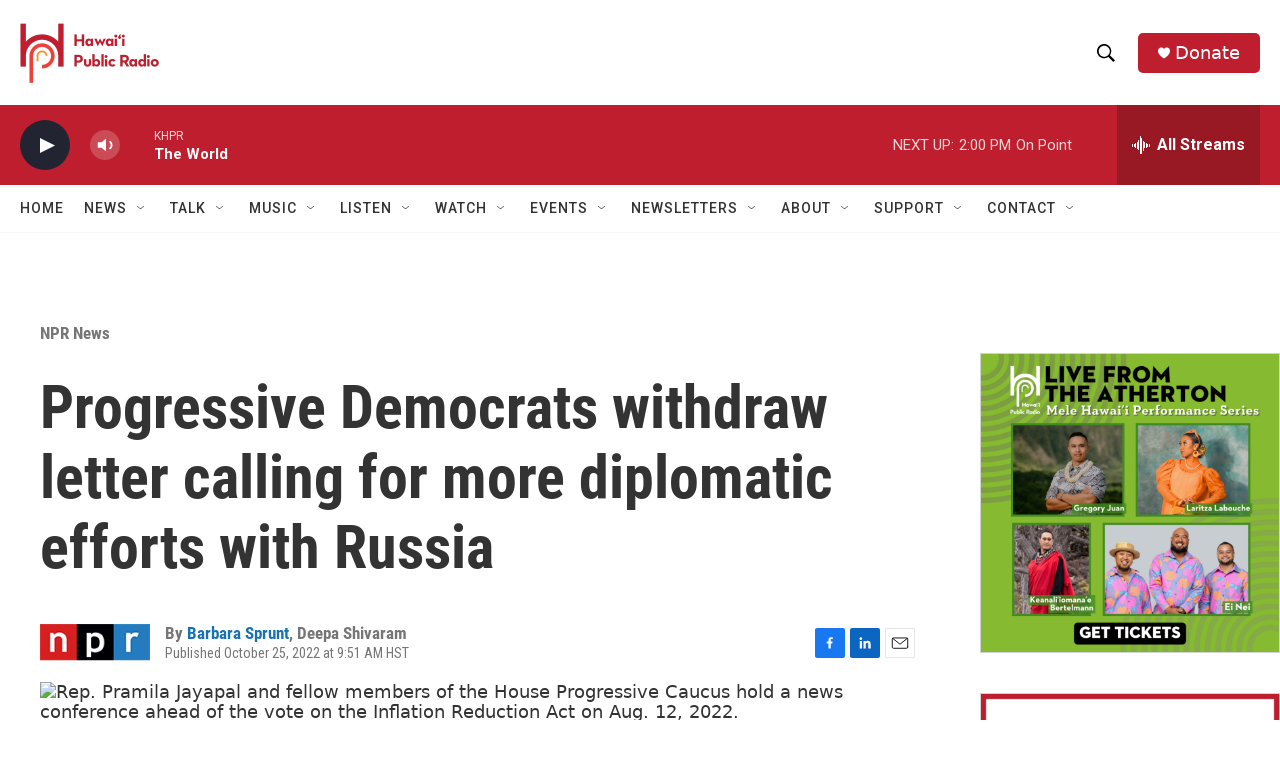

--- FILE ---
content_type: text/html; charset=utf-8
request_url: https://www.google.com/recaptcha/api2/aframe
body_size: 269
content:
<!DOCTYPE HTML><html><head><meta http-equiv="content-type" content="text/html; charset=UTF-8"></head><body><script nonce="HzN3ClWtGFV_n97UA9yNtQ">/** Anti-fraud and anti-abuse applications only. See google.com/recaptcha */ try{var clients={'sodar':'https://pagead2.googlesyndication.com/pagead/sodar?'};window.addEventListener("message",function(a){try{if(a.source===window.parent){var b=JSON.parse(a.data);var c=clients[b['id']];if(c){var d=document.createElement('img');d.src=c+b['params']+'&rc='+(localStorage.getItem("rc::a")?sessionStorage.getItem("rc::b"):"");window.document.body.appendChild(d);sessionStorage.setItem("rc::e",parseInt(sessionStorage.getItem("rc::e")||0)+1);localStorage.setItem("rc::h",'1769038352640');}}}catch(b){}});window.parent.postMessage("_grecaptcha_ready", "*");}catch(b){}</script></body></html>